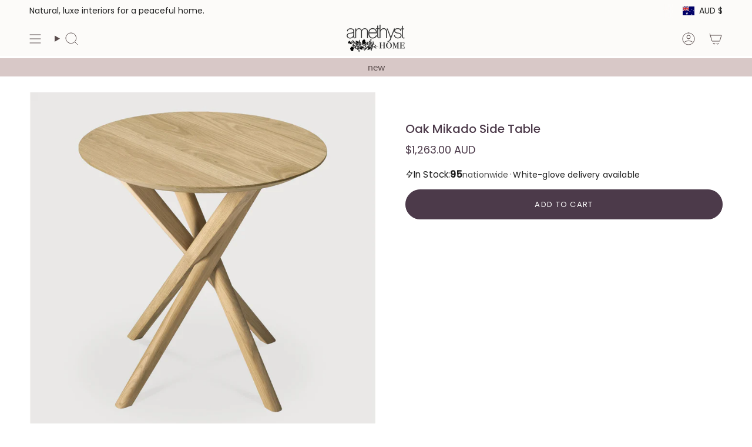

--- FILE ---
content_type: text/html; charset=utf-8
request_url: https://www.amethystau.com/products/oak-mikado-side-table?section_id=api-product-grid-item
body_size: 717
content:
<div id="shopify-section-api-product-grid-item" class="shopify-section">

<div data-api-content>
<div
    class="grid-item product-item  product-item--centered product-item--outer-text product-item--has-quickbuy "
    id="product-item--api-product-grid-item-6721685094532"
    data-grid-item
    
  >
    <div class="product-item__image double__image" data-product-image>
      <a
        class="product-link"
        href="/products/oak-mikado-side-table"
        aria-label="Oak Mikado Side Table"
        data-product-link="/products/oak-mikado-side-table"
      ><div class="product-item__bg" data-product-image-default><figure class="image-wrapper image-wrapper--cover lazy-image lazy-image--backfill is-loading" style="--aspect-ratio: 1;" data-aos="img-in"
  data-aos-delay="||itemAnimationDelay||"
  data-aos-duration="800"
  data-aos-anchor="||itemAnimationAnchor||"
  data-aos-easing="ease-out-quart"><img src="//www.amethystau.com/cdn/shop/products/ethnicraft-oak-mikado-side-table-amethyst-home-boulder.png?crop=center&amp;height=1284&amp;v=1734654545&amp;width=1284" alt="Featuring Oak Mikado Side Table by Ethnicraft at Amethyst Home. Designed by Alain van Havre, this Oak Mikado Side Table brings a unique sense of balance and symmetry to any space. Place on the side of your favorite sofa or accent chair to complete the look! 
Dimensions: 20&quot;w x 20&quot;d x 20&quot;h 
Material: Oak Finish: Oiled
For regular dusting use a dry cloth. Fo.  Amethyst Home provides interior design, new home construction design consulting, vintage area rugs, and lighting in the Calabasas metro area." width="1284" height="1284" loading="eager" srcset="//www.amethystau.com/cdn/shop/products/ethnicraft-oak-mikado-side-table-amethyst-home-boulder.png?v=1734654545&amp;width=136 136w, //www.amethystau.com/cdn/shop/products/ethnicraft-oak-mikado-side-table-amethyst-home-boulder.png?v=1734654545&amp;width=160 160w, //www.amethystau.com/cdn/shop/products/ethnicraft-oak-mikado-side-table-amethyst-home-boulder.png?v=1734654545&amp;width=180 180w, //www.amethystau.com/cdn/shop/products/ethnicraft-oak-mikado-side-table-amethyst-home-boulder.png?v=1734654545&amp;width=220 220w, //www.amethystau.com/cdn/shop/products/ethnicraft-oak-mikado-side-table-amethyst-home-boulder.png?v=1734654545&amp;width=254 254w, //www.amethystau.com/cdn/shop/products/ethnicraft-oak-mikado-side-table-amethyst-home-boulder.png?v=1734654545&amp;width=284 284w, //www.amethystau.com/cdn/shop/products/ethnicraft-oak-mikado-side-table-amethyst-home-boulder.png?v=1734654545&amp;width=292 292w, //www.amethystau.com/cdn/shop/products/ethnicraft-oak-mikado-side-table-amethyst-home-boulder.png?v=1734654545&amp;width=320 320w, //www.amethystau.com/cdn/shop/products/ethnicraft-oak-mikado-side-table-amethyst-home-boulder.png?v=1734654545&amp;width=480 480w, //www.amethystau.com/cdn/shop/products/ethnicraft-oak-mikado-side-table-amethyst-home-boulder.png?v=1734654545&amp;width=528 528w, //www.amethystau.com/cdn/shop/products/ethnicraft-oak-mikado-side-table-amethyst-home-boulder.png?v=1734654545&amp;width=640 640w, //www.amethystau.com/cdn/shop/products/ethnicraft-oak-mikado-side-table-amethyst-home-boulder.png?v=1734654545&amp;width=720 720w, //www.amethystau.com/cdn/shop/products/ethnicraft-oak-mikado-side-table-amethyst-home-boulder.png?v=1734654545&amp;width=960 960w, //www.amethystau.com/cdn/shop/products/ethnicraft-oak-mikado-side-table-amethyst-home-boulder.png?v=1734654545&amp;width=1080 1080w" sizes="500px" fetchpriority="high" class=" is-loading ">
</figure>

&nbsp;</div><hover-images class="product-item__bg__under">
              <div class="product-item__bg__slider" data-hover-slider><div
                    class="product-item__bg__slide"
                    
                    data-hover-slide-touch
                  ><figure class="image-wrapper image-wrapper--cover lazy-image lazy-image--backfill is-loading" style="--aspect-ratio: 1;"><img src="//www.amethystau.com/cdn/shop/products/ethnicraft-oak-mikado-side-table-amethyst-home-boulder.png?crop=center&amp;height=1284&amp;v=1734654545&amp;width=1284" alt="Featuring Oak Mikado Side Table by Ethnicraft at Amethyst Home. Designed by Alain van Havre, this Oak Mikado Side Table brings a unique sense of balance and symmetry to any space. Place on the side of your favorite sofa or accent chair to complete the look! 
Dimensions: 20&quot;w x 20&quot;d x 20&quot;h 
Material: Oak Finish: Oiled
For regular dusting use a dry cloth. Fo.  Amethyst Home provides interior design, new home construction design consulting, vintage area rugs, and lighting in the Calabasas metro area." width="1284" height="1284" loading="lazy" srcset="//www.amethystau.com/cdn/shop/products/ethnicraft-oak-mikado-side-table-amethyst-home-boulder.png?v=1734654545&amp;width=136 136w, //www.amethystau.com/cdn/shop/products/ethnicraft-oak-mikado-side-table-amethyst-home-boulder.png?v=1734654545&amp;width=160 160w, //www.amethystau.com/cdn/shop/products/ethnicraft-oak-mikado-side-table-amethyst-home-boulder.png?v=1734654545&amp;width=180 180w, //www.amethystau.com/cdn/shop/products/ethnicraft-oak-mikado-side-table-amethyst-home-boulder.png?v=1734654545&amp;width=220 220w, //www.amethystau.com/cdn/shop/products/ethnicraft-oak-mikado-side-table-amethyst-home-boulder.png?v=1734654545&amp;width=254 254w, //www.amethystau.com/cdn/shop/products/ethnicraft-oak-mikado-side-table-amethyst-home-boulder.png?v=1734654545&amp;width=284 284w, //www.amethystau.com/cdn/shop/products/ethnicraft-oak-mikado-side-table-amethyst-home-boulder.png?v=1734654545&amp;width=292 292w, //www.amethystau.com/cdn/shop/products/ethnicraft-oak-mikado-side-table-amethyst-home-boulder.png?v=1734654545&amp;width=320 320w, //www.amethystau.com/cdn/shop/products/ethnicraft-oak-mikado-side-table-amethyst-home-boulder.png?v=1734654545&amp;width=480 480w, //www.amethystau.com/cdn/shop/products/ethnicraft-oak-mikado-side-table-amethyst-home-boulder.png?v=1734654545&amp;width=528 528w, //www.amethystau.com/cdn/shop/products/ethnicraft-oak-mikado-side-table-amethyst-home-boulder.png?v=1734654545&amp;width=640 640w, //www.amethystau.com/cdn/shop/products/ethnicraft-oak-mikado-side-table-amethyst-home-boulder.png?v=1734654545&amp;width=720 720w, //www.amethystau.com/cdn/shop/products/ethnicraft-oak-mikado-side-table-amethyst-home-boulder.png?v=1734654545&amp;width=960 960w, //www.amethystau.com/cdn/shop/products/ethnicraft-oak-mikado-side-table-amethyst-home-boulder.png?v=1734654545&amp;width=1080 1080w" sizes="500px" fetchpriority="high" class=" is-loading ">
</figure>
</div><div
                    class="product-item__bg__slide"
                    
                      data-hover-slide
                    
                    data-hover-slide-touch
                  ><figure class="image-wrapper image-wrapper--cover lazy-image lazy-image--backfill is-loading" style="--aspect-ratio: 1;"><img src="//www.amethystau.com/cdn/shop/products/ethnicraft-oak-mikado-side-table-amethyst-home-denver.png?crop=center&amp;height=1286&amp;v=1705144446&amp;width=1286" alt="Featuring Oak Mikado Side Table by Ethnicraft at Amethyst Home. Designed by Alain van Havre, this Oak Mikado Side Table brings a unique sense of balance and symmetry to any space. Place on the side of your favorite sofa or accent chair to complete the look! 
Dimensions: 20&quot;w x 20&quot;d x 20&quot;h 
Material: Oak Finish: Oiled
For regular dusting use a dry cloth. For .  Amethyst Home provides interior design, new home construction design consulting, vintage area rugs, and lighting in the Seattle metro area." width="1286" height="1286" loading="lazy" srcset="//www.amethystau.com/cdn/shop/products/ethnicraft-oak-mikado-side-table-amethyst-home-denver.png?v=1705144446&amp;width=136 136w, //www.amethystau.com/cdn/shop/products/ethnicraft-oak-mikado-side-table-amethyst-home-denver.png?v=1705144446&amp;width=160 160w, //www.amethystau.com/cdn/shop/products/ethnicraft-oak-mikado-side-table-amethyst-home-denver.png?v=1705144446&amp;width=180 180w, //www.amethystau.com/cdn/shop/products/ethnicraft-oak-mikado-side-table-amethyst-home-denver.png?v=1705144446&amp;width=220 220w, //www.amethystau.com/cdn/shop/products/ethnicraft-oak-mikado-side-table-amethyst-home-denver.png?v=1705144446&amp;width=254 254w, //www.amethystau.com/cdn/shop/products/ethnicraft-oak-mikado-side-table-amethyst-home-denver.png?v=1705144446&amp;width=284 284w, //www.amethystau.com/cdn/shop/products/ethnicraft-oak-mikado-side-table-amethyst-home-denver.png?v=1705144446&amp;width=292 292w, //www.amethystau.com/cdn/shop/products/ethnicraft-oak-mikado-side-table-amethyst-home-denver.png?v=1705144446&amp;width=320 320w, //www.amethystau.com/cdn/shop/products/ethnicraft-oak-mikado-side-table-amethyst-home-denver.png?v=1705144446&amp;width=480 480w, //www.amethystau.com/cdn/shop/products/ethnicraft-oak-mikado-side-table-amethyst-home-denver.png?v=1705144446&amp;width=528 528w, //www.amethystau.com/cdn/shop/products/ethnicraft-oak-mikado-side-table-amethyst-home-denver.png?v=1705144446&amp;width=640 640w, //www.amethystau.com/cdn/shop/products/ethnicraft-oak-mikado-side-table-amethyst-home-denver.png?v=1705144446&amp;width=720 720w, //www.amethystau.com/cdn/shop/products/ethnicraft-oak-mikado-side-table-amethyst-home-denver.png?v=1705144446&amp;width=960 960w, //www.amethystau.com/cdn/shop/products/ethnicraft-oak-mikado-side-table-amethyst-home-denver.png?v=1705144446&amp;width=1080 1080w" sizes="500px" fetchpriority="high" class=" is-loading ">
</figure>
</div></div>
            </hover-images></a>

      <div class="badge-box-container align--top-left body-medium"></div><quick-add-product>
      <div class="quick-add__holder desktop" data-quick-add-holder="6721685094532"><form method="post" action="/cart/add" id="ProductForm--api-product-grid-item-6721685094532" accept-charset="UTF-8" class="shopify-product-form" enctype="multipart/form-data"><input type="hidden" name="form_type" value="product" /><input type="hidden" name="utf8" value="✓" /><input type="hidden" name="id" value="40021549711492"><button class="quick-add__button btn btn--solid btn--small"
              type="submit"
              name="add"
              aria-label="Add to cart"
              data-add-to-cart
            >
              <span class="btn__text">Add to cart
</span>
              <span class="btn__added">&nbsp;</span>
              <span class="btn__loader">
                <svg height="18" width="18" class="svg-loader">
                  <circle r="7" cx="9" cy="9" />
                  <circle stroke-dasharray="87.96459430051421 87.96459430051421" r="7" cx="9" cy="9" />
                </svg>
              </span>
              <span class="btn__error" data-message-error>&nbsp;</span>
            </button><input type="hidden" name="product-id" value="6721685094532" /><input type="hidden" name="section-id" value="api-product-grid-item" /></form></div>
    </quick-add-product>
    </div>

    <div
      class="product-information"
      style="--swatch-size: var(--swatch-size-filters);"
      data-product-information
    >
      <div class="product-item__info body-small">
        <a class="product-link" href="/products/oak-mikado-side-table" data-product-link="/products/oak-mikado-side-table">
          <p class="product-item__title">Oak Mikado Side Table</p>

          <div class="product-item__price__holder"><div class="product-item__price" data-product-price>
<span class="price">
  
    <span class="new-price">
      
$1,263.00 AUD
</span>
    
  
</span>

</div>
          </div>
        </a><quick-add-product>
            <div class="quick-add__holder mobile" data-quick-add-holder="6721685094532"><form method="post" action="/cart/add" id="ProductForm--api-product-grid-item-6721685094532" accept-charset="UTF-8" class="shopify-product-form" enctype="multipart/form-data"><input type="hidden" name="form_type" value="product" /><input type="hidden" name="utf8" value="✓" /><input type="hidden" name="id" value="40021549711492"><button
                    class="quick-add__button btn btn--outline btn--small"
                    type="submit"
                    name="add"
                    aria-label="Add to cart"
                    data-add-to-cart
                  >
                    <span class="btn__text">Add to cart
</span>
                    <span class="btn__added">&nbsp;</span>
                    <span class="btn__loader">
                      <svg height="18" width="18" class="svg-loader">
                        <circle r="7" cx="9" cy="9" />
                        <circle stroke-dasharray="87.96459430051421 87.96459430051421" r="7" cx="9" cy="9" />
                      </svg>
                    </span>
                    <span class="btn__error" data-message-error>&nbsp;</span>
                  </button><input type="hidden" name="product-id" value="6721685094532" /><input type="hidden" name="section-id" value="api-product-grid-item" /></form></div>
          </quick-add-product></div>
    </div>
  </div></div></div>